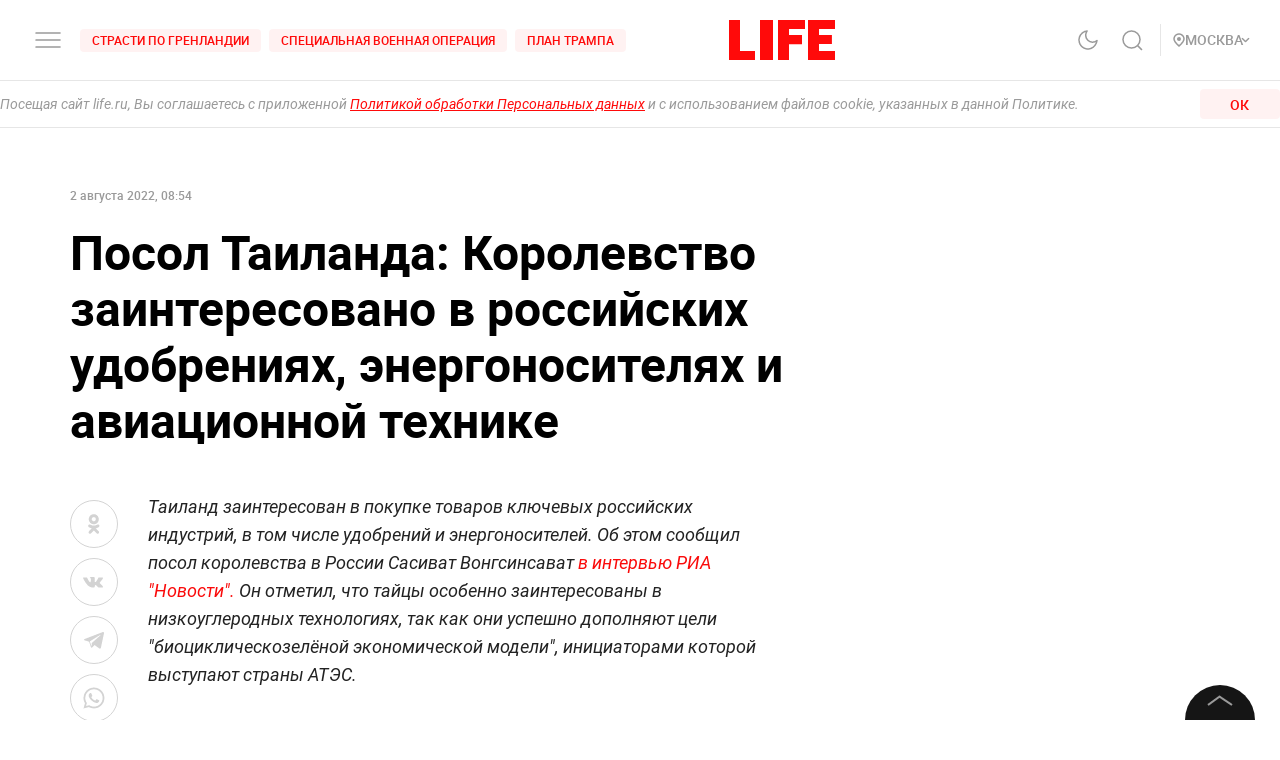

--- FILE ---
content_type: application/javascript; charset=UTF-8
request_url: https://life.ru/_next/static/chunks/4728.d8614d648957d7ed596c.js
body_size: 1373
content:
(self.webpackChunk_N_E=self.webpackChunk_N_E||[]).push([[4728],{14728:function(e,t,n){"use strict";n.r(t),n.d(t,{default:function(){return j}});var r=n(26265),i=n(32292),o=n(94184),a=n.n(o),u=n(67294),c=n(70131),d="undefined"!==typeof document,s=[{hidden:"hidden",event:"visibilitychange",state:"visibilityState"},{hidden:"webkitHidden",event:"webkitvisibilitychange",state:"webkitVisibilityState"},{hidden:"mozHidden",event:"mozvisibilitychange",state:"mozVisibilityState"},{hidden:"msHidden",event:"msvisibilitychange",state:"msVisibilityState"},{hidden:"oHidden",event:"ovisibilitychange",state:"oVisibilityState"}],l=d&&Boolean(document.addEventListener),f=function(){if(!l)return null;var e=!0,t=!1,n=void 0;try{for(var r,i=s[Symbol.iterator]();!(e=(r=i.next()).done);e=!0){var o=r.value;if(o.hidden in document)return o}}catch(a){t=!0,n=a}finally{try{!e&&i.return&&i.return()}finally{if(t)throw n}}return null}(),v=function(){if(!f)return[!0,"visible"];var e=f.hidden,t=f.state;return[!document[e],document[t]]},y=function(e,t){if(Array.isArray(e))return e;if(Symbol.iterator in Object(e))return function(e,t){var n=[],r=!0,i=!1,o=void 0;try{for(var a,u=e[Symbol.iterator]();!(r=(a=u.next()).done)&&(n.push(a.value),!t||n.length!==t);r=!0);}catch(c){i=!0,o=c}finally{try{!r&&u.return&&u.return()}finally{if(i)throw o}}return n}(e,t);throw new TypeError("Invalid attempt to destructure non-iterable instance")},b=l&&f,h=function(){var e=v(),t=y(e,1)[0],n=(0,u.useState)(t),r=y(n,2),i=r[0],o=r[1];return(0,u.useEffect)((function(){if(b){var e=function(){var e=v(),t=y(e,1)[0];o(t)};return document.addEventListener(f.event,e),function(){document.removeEventListener(f.event,e)}}}),[]),i},m=n(32196),p=n(5773),w=n(42270),O=n.n(w),g=u.createElement;function S(e,t){var n=Object.keys(e);if(Object.getOwnPropertySymbols){var r=Object.getOwnPropertySymbols(e);t&&(r=r.filter((function(t){return Object.getOwnPropertyDescriptor(e,t).enumerable}))),n.push.apply(n,r)}return n}var E="350px",j=function(e){var t=e.className,n=e.refreshInterval,o=(0,p.MS)().state.experiments,d=(0,u.useState)(),s=d[0],l=d[1],f=(0,u.useState)(!1),v=f[0],y=f[1],b=(0,u.useState)(0),w=b[0],j=b[1],k=!m.sk&&null!==o&&void 0!==o&&o.remove_ad?"none":"flex",_=(0,u.useState)(E),x=_[0],P=_[1],D=h(),H=(0,c.YD)({threshold:.51,rootMargin:x,triggerOnce:!n},[x]),M=(0,i.Z)(H,2),N=M[0],V=M[1];return(0,u.useEffect)((function(){if(V&&x===E){if("flex"===k){var t=window.adManagerYa;l(null===t||void 0===t?void 0:t.createSlot(function(e){for(var t=1;t<arguments.length;t++){var n=null!=arguments[t]?arguments[t]:{};t%2?S(Object(n),!0).forEach((function(t){(0,r.Z)(e,t,n[t])})):Object.getOwnPropertyDescriptors?Object.defineProperties(e,Object.getOwnPropertyDescriptors(n)):S(Object(n)).forEach((function(t){Object.defineProperty(e,t,Object.getOwnPropertyDescriptor(n,t))}))}return e}({},e))),n&&y(!0)}P("0px")}}),[V]),(0,u.useEffect)((function(){var e=window.adManagerYa;return s&&(null===s||void 0===s||s._init()),function(){s&&e.removeSlotById(null===s||void 0===s?void 0:s.id)}}),[s]),(0,u.useEffect)((function(){v&&(w&&V&&D&&(null===s||void 0===s||s.refreshAd()),setTimeout((function(){return j(w+1)}),n))}),[v,w]),g("div",{id:null===s||void 0===s?void 0:s.id,ref:N,className:a()(O().root,t),style:{display:k}})}},42270:function(e){e.exports={root:"styles_root__kqnU_"}}}]);

--- FILE ---
content_type: application/javascript; charset=UTF-8
request_url: https://life.ru/_next/static/chunks/8767-fb710ef57fc4d20221e8.js
body_size: 2819
content:
(self.webpackChunk_N_E=self.webpackChunk_N_E||[]).push([[8767],{98767:function(t,e,n){"use strict";n.d(e,{Rj:function(){return Z}});var r=n(32292),i=n(94184),o=n.n(i),a=n(28777),l=n(67294),s=n(70131),c=n(34744),u=(n(32634),n(31261)),f=n.n(u),d=l.createElement,h=function(t){var e=t.slides,n=t.height,r=void 0===n?200:n;return d("div",{className:o()(f().slider,"ExchangesSlider"),style:{height:r}},d(a.sj,{naturalSlideWidth:180,naturalSlideHeight:r,visibleSlides:4.7,totalSlides:e.length,step:5},d(a.iR,null,e),d(a.jp,{className:f().btnLeft}),d(a.P1,{className:f().btnRight})))};h.defaultProps={slides:[],height:180};var m=h,v=n(3335),p=n.n(v),y=n(5773),g=n(58897),b=n(54352),j=n.n(b),w=l.createElement;function S(t,e){var n;if("undefined"===typeof Symbol||null==t[Symbol.iterator]){if(Array.isArray(t)||(n=function(t,e){if(!t)return;if("string"===typeof t)return O(t,e);var n=Object.prototype.toString.call(t).slice(8,-1);"Object"===n&&t.constructor&&(n=t.constructor.name);if("Map"===n||"Set"===n)return Array.from(t);if("Arguments"===n||/^(?:Ui|I)nt(?:8|16|32)(?:Clamped)?Array$/.test(n))return O(t,e)}(t))||e&&t&&"number"===typeof t.length){n&&(t=n);var r=0,i=function(){};return{s:i,n:function(){return r>=t.length?{done:!0}:{done:!1,value:t[r++]}},e:function(t){throw t},f:i}}throw new TypeError("Invalid attempt to iterate non-iterable instance.\nIn order to be iterable, non-array objects must have a [Symbol.iterator]() method.")}var o,a=!0,l=!1;return{s:function(){n=t[Symbol.iterator]()},n:function(){var t=n.next();return a=t.done,t},e:function(t){l=!0,o=t},f:function(){try{a||null==n.return||n.return()}finally{if(l)throw o}}}}function O(t,e){(null==e||e>t.length)&&(e=t.length);for(var n=0,r=new Array(e);n<e;n++)r[n]=t[n];return r}var _=function(){var t,e=arguments.length>0&&void 0!==arguments[0]?arguments[0]:[],n=arguments.length>1&&void 0!==arguments[1]?arguments[1]:"",r=S(e);try{for(r.s();!(t=r.n()).done;){var i=t.value;i.type=n}}catch(o){r.e(o)}finally{r.f()}return e},N=function(t){var e=t.id,n=t.className,i=t.height,u=(0,l.useState)([]),f=u[0],d=u[1],h=(0,l.useState)([]),v=h[0],b=h[1],S=(0,l.useState)([]),O=S[0],N=S[1],P=(0,l.useState)([]),E=P[0],x=P[1],k=(0,y.MS)().state.isBlackTheme,A=(0,s.YD)({threshold:0,rootMargin:"350px",triggerOnce:!0}),M=(0,r.Z)(A,2),Z=M[0],T=M[1];return(0,l.useEffect)((function(){T&&Promise.all([fetch("https://smi2.ru/data/js/96649.json").then((function(t){return t.json()})).catch((function(t){p().error(t)})),fetch("https://api-eu.lentainform.com/1007499?content_type=json&token=93f2cc11509447bdad0c09cd93ee5d28").then((function(t){return t.json()})).catch((function(t){p().error(t)})),fetch("https://news.mediametrics.ru/cgi-bin/b.fcgi?ac=b&m=json&n=10").then((function(t){return t.json()})).catch((function(t){p().error(t)}))]).then((function(t){var e,n;d(_(null===(e=t[0])||void 0===e?void 0:e.news,"smi2")),b(_(t[1],"lentainform")),N(_(null===(n=t[2])||void 0===n?void 0:n.news,"mediametrics"))}))}),[T]),(0,l.useEffect)((function(){var t=function(t){return t.map((function(t){return w(a.Mi,{className:j().slider_item},t.map((function(t){return w(c.Z,{item:t,width:"230px",height:"186px",className:j().item,key:(null===t||void 0===t?void 0:t.id)||(null===t||void 0===t?void 0:t.title),isNewTab:"mediametrics"!==(null===t||void 0===t?void 0:t.type)})})))}))}(function(t){for(var e=[],n=0;n<t.length-1;n+=2)e.push([t[n],t[n+1]||null]);return e}((0,g.Z)([].concat(f,v,O))));x(t)}),[f,v,O]),w("section",{id:e,ref:Z,className:o()(j().root,n)},(null===E||void 0===E?void 0:E.length)>0?w(l.Fragment,null,w("p",{className:o()(j().title,k&&j().black)},"\u041d\u043e\u0432\u043e\u0441\u0442\u0438 \u043f\u0430\u0440\u0442\u043d\u0435\u0440\u043e\u0432"),w(m,{slides:E,height:i})):null)};N.defaultProps={id:"",height:290,className:null};var P=n(26265),E=n(17673),x=n(74019);l.createElement;var k=l.createElement;function A(t,e){var n=Object.keys(t);if(Object.getOwnPropertySymbols){var r=Object.getOwnPropertySymbols(t);e&&(r=r.filter((function(e){return Object.getOwnPropertyDescriptor(t,e).enumerable}))),n.push.apply(n,r)}return n}var M=function(t){var e=t.id,n=t.className,i=t.type,a=t.rate,c=t.maxPosts,u=t.additionalParams,f=t.textView,d=void 0!==f&&f,h=t.inPost,m=void 0!==h&&h,v=t.equal,p=void 0!==v&&v,g=(0,l.useState)(),b=g[0],w=g[1],S=(0,y.q7)().state.isMobile,O=(0,y.MS)().state.isBlackTheme,_=(0,l.useState)([]),N=_[0],M=_[1],Z=(0,s.YD)({threshold:0,rootMargin:"350px",triggerOnce:!0}),T=(0,r.Z)(Z,2),B=T[0],D=T[1];return(0,l.useEffect)((function(){D&&(0,x.nK)(i,u).then(w)}),[D]),(0,l.useEffect)((function(){b&&M((0,x.XA)({dataJSON:b,rate:a,maxPosts:c,equal:p}))}),[b]),(0,l.useEffect)((function(){var t=N.reduce((function(){var t=arguments.length>0&&void 0!==arguments[0]?arguments[0]:[],e=arguments.length>1&&void 0!==arguments[1]?arguments[1]:[];return e.forEach((function(e){var n=e.type,r=e.id;["smi24","smi24_mobile"].includes(n)&&t.push(r)})),t}),[]);if(t.length){var e=E.stringify(function(t){for(var e=1;e<arguments.length;e++){var n=null!=arguments[e]?arguments[e]:{};e%2?A(Object(n),!0).forEach((function(e){(0,P.Z)(t,e,n[e])})):Object.getOwnPropertyDescriptors?Object.defineProperties(t,Object.getOwnPropertyDescriptors(n)):A(Object(n)).forEach((function(e){Object.defineProperty(t,e,Object.getOwnPropertyDescriptor(n,e))}))}return t}({obj:S?x.VE:x.$y,teaser_ids:t.join(",")},null===u||void 0===u?void 0:u.smi24));fetch("".concat(x.cX,"?").concat(e))}}),[N]),k("section",{id:e,ref:B,className:o()(j().root,n)},(null===N||void 0===N?void 0:N.length)>0&&d&&(0,x.lG)(N,{isMobile:S,isBlackTheme:O,inPost:m}))};M.defaultProps={id:"",className:null,type:[],rate:void 0,maxPosts:void 0,additionalParams:{}};var Z=M,T=n(28140),B=l.createElement;function D(t,e){var n;if("undefined"===typeof Symbol||null==t[Symbol.iterator]){if(Array.isArray(t)||(n=function(t,e){if(!t)return;if("string"===typeof t)return I(t,e);var n=Object.prototype.toString.call(t).slice(8,-1);"Object"===n&&t.constructor&&(n=t.constructor.name);if("Map"===n||"Set"===n)return Array.from(t);if("Arguments"===n||/^(?:Ui|I)nt(?:8|16|32)(?:Clamped)?Array$/.test(n))return I(t,e)}(t))||e&&t&&"number"===typeof t.length){n&&(t=n);var r=0,i=function(){};return{s:i,n:function(){return r>=t.length?{done:!0}:{done:!1,value:t[r++]}},e:function(t){throw t},f:i}}throw new TypeError("Invalid attempt to iterate non-iterable instance.\nIn order to be iterable, non-array objects must have a [Symbol.iterator]() method.")}var o,a=!0,l=!1;return{s:function(){n=t[Symbol.iterator]()},n:function(){var t=n.next();return a=t.done,t},e:function(t){l=!0,o=t},f:function(){try{a||null==n.return||n.return()}finally{if(l)throw o}}}}function I(t,e){(null==e||e>t.length)&&(e=t.length);for(var n=0,r=new Array(e);n<e;n++)r[n]=t[n];return r}var R=function(){var t,e=arguments.length>0&&void 0!==arguments[0]?arguments[0]:[],n=arguments.length>1&&void 0!==arguments[1]?arguments[1]:"",r=D(e);try{for(r.s();!(t=r.n()).done;){var i=t.value;i.type=n}}catch(o){r.e(o)}finally{r.f()}return e},C=function(t,e){var n=t.length-e-1;return t.splice(n,e),t},q=function(t){var e=t.id,n=t.className,i=(0,l.useState)([]),u=i[0],f=i[1],d=(0,l.useState)([]),h=d[0],v=d[1],g=(0,l.useState)([]),b=g[0],w=g[1],S=(0,y.MS)().state.isBlackTheme,O=(0,s.YD)({threshold:0,rootMargin:"350px",triggerOnce:!0}),_=(0,r.Z)(O,2),N=_[0],P=_[1];return(0,l.useEffect)((function(){P&&Promise.all([fetch("https://data.24smi.net/informer?object=17335&num=10&output=json").then((function(t){return t.json()})).catch((function(t){p().error(t)})),fetch("https://news.mediametrics.ru/cgi-bin/b.fcgi?ac=b&m=json&n=10").then((function(t){return t.json()})).catch((function(t){p().error(t)}))]).then((function(t){var e;f(C(R(t[0].news,"smi24"),1)),v(C(R(null===(e=t[1])||void 0===e?void 0:e.news,"mediametrics"),9))}))}),[P]),(0,l.useEffect)((function(){var t=function(t){return t.map((function(t){return B(a.Mi,{style:{paddingBottom:"3.5%"},className:j().slider_item},t.map((function(t){return B(c.Z,{item:t,className:j().item,key:(null===t||void 0===t?void 0:t.id)||(null===t||void 0===t?void 0:t.title),isNewTab:"mediametrics"!==(null===t||void 0===t?void 0:t.type)})})))}))}([].concat((0,T.Z)(h),(0,T.Z)(u)).map((function(t){return[t]})));w(t)}),[u,h]),B("section",{id:e,ref:N,className:o()(j().root,n)},(null===b||void 0===b?void 0:b.length)>0?B(l.Fragment,null,B("p",{className:o()(j().title,S&&j().black)},"\u041d\u043e\u0432\u043e\u0441\u0442\u0438 \u043f\u0430\u0440\u0442\u043d\u0435\u0440\u043e\u0432"),B(m,{slides:b,height:186})):null)};q.defaultProps={id:"",className:null}},31261:function(t){t.exports={desktop_width:"1366px",landscape_width:"1200px",portrait_width:"1020px",mobile_width:"768px",root:"styles_root__2BkM6",slider:"styles_slider__1ssBU",btnLeft:"styles_btnLeft__3lOtb",btnRight:"styles_btnRight__3fgtX"}}}]);